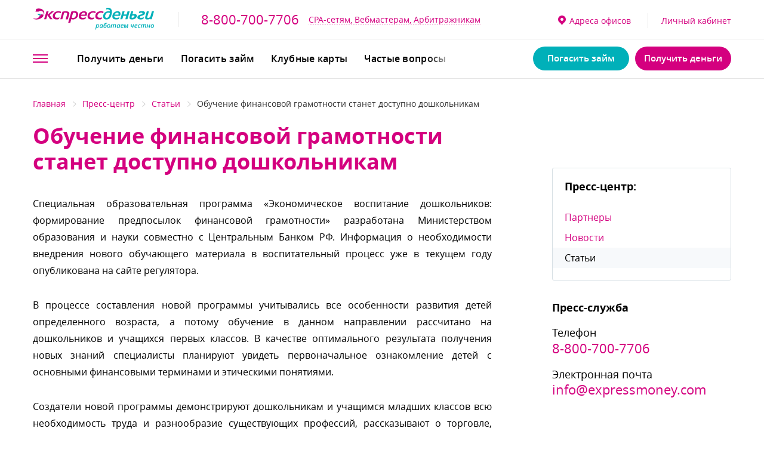

--- FILE ---
content_type: text/html; charset=UTF-8
request_url: https://xn--c1abcbqhymjida0md.xn--p1ai/info/articles/obuchenie-finansovoy-gramotnosti-stanet-dostupno-doshkolnikam/
body_size: 17790
content:
<!DOCTYPE html>
<html lang="ru">
<head>
    <meta charset="utf-8">
    <meta http-equiv="X-UA-Compatible" content="IE=edge">
    <meta name="viewport" content="width=device-width, initial-scale=1.0, user-scalable=no">
    <title>Обучение финансовой грамотности станет доступно дошкольникам</title>
	<meta name="description" content="ООО МФК «ЭкспрессДеньги» - микрозаймы наличными и онлайн займы на банковскую карту"/>
	<meta name="keywords" content="экспресс деньги, займы, микрозаймы, займы на карту, онлайн займы"/>
    <meta name="csrf-token" content="mFXJMMt1w2Kbbq3cysAssobEq4IeFo8rfnmXA4lb">
    <link rel="image_src" href="">
    <meta property="og:type" content="website">
	<meta property="og:site_name" content="ЭкспрессДеньги.рф">
    <meta property="og:url" content="https://xn--c1abcbqhymjida0md.xn--p1ai/info/articles/obuchenie-finansovoy-gramotnosti-stanet-dostupno-doshkolnikam">
    <meta property="og:title" content="Обучение финансовой грамотности станет доступно дошкольникам">
    <meta property="og:description" content="Специальная образовательная программа &laquo;Экономическое воспитание дошкольников: формирование предпосылок финансовой грамотности&raquo; разработана Министерством образования и науки совместно с Цен...">
    <meta property="og:image" content="https://xn--c1abcbqhymjida0md.xn--p1ai/resize/images/articles/obuchenie-finansovoy-gramotnosti-stanet-dostupno-doshkolnikam.jpeg">
	<meta property="og:image:width" content="640">
	<meta property="og:image:height" content="260">
	<meta property="og:locale" content="ru_RU">
    <meta name="twitter:card" content="summary_large_image">
    <meta name="twitter:title" content="Обучение финансовой грамотности станет доступно дошкольникам">
    <meta name="twitter:description" content="Специальная образовательная программа &laquo;Экономическое воспитание дошкольников: формирование предпосылок финансовой грамотности&raquo; разработана Министерством образования и науки совместно с Цен...">
    <meta name="twitter:image" content="https://xn--c1abcbqhymjida0md.xn--p1ai/resize/images/articles/obuchenie-finansovoy-gramotnosti-stanet-dostupno-doshkolnikam.jpeg">
    <meta name="twitter:domain" content="ЭкспрессДеньги.рф">
    <link rel="shortcut icon" href="https://xn--c1abcbqhymjida0md.xn--p1ai/images/favicon16x16.png" type="image/x-icon">
    <link rel="apple-touch-icon" sizes="76x76" href="https://xn--c1abcbqhymjida0md.xn--p1ai/images/favicon76x76.png">
    <link rel="apple-touch-icon" sizes="120x120" href="https://xn--c1abcbqhymjida0md.xn--p1ai/images/favicon120x120.png">
    <link rel="apple-touch-icon" sizes="152x152" href="https://xn--c1abcbqhymjida0md.xn--p1ai/images/favicon152x152.png">
    <link rel="apple-touch-icon-precomposed" sizes="57x57" href="https://xn--c1abcbqhymjida0md.xn--p1ai/images/apple-touch-icon-57x57.png">
    <link rel="apple-touch-icon-precomposed" sizes="114x114" href="https://xn--c1abcbqhymjida0md.xn--p1ai/images/apple-touch-icon-114x114.png">
    <link rel="apple-touch-icon-precomposed" sizes="72x72" href="https://xn--c1abcbqhymjida0md.xn--p1ai/images/apple-touch-icon-72x72.png">
    <link rel="apple-touch-icon-precomposed" sizes="144x144" href="https://xn--c1abcbqhymjida0md.xn--p1ai/images/apple-touch-icon-144x144.png">
    <link rel="apple-touch-icon-precomposed" sizes="60x60" href="https://xn--c1abcbqhymjida0md.xn--p1ai/images/apple-touch-icon-60x60.png">
    <link rel="apple-touch-icon-precomposed" sizes="120x120" href="https://xn--c1abcbqhymjida0md.xn--p1ai/images/apple-touch-icon-120x120.png">
    <link rel="apple-touch-icon-precomposed" sizes="76x76" href="https://xn--c1abcbqhymjida0md.xn--p1ai/images/apple-touch-icon-76x76.png">
    <link rel="apple-touch-icon-precomposed" sizes="152x152" href="https://xn--c1abcbqhymjida0md.xn--p1ai/images/apple-touch-icon-152x152.png">
    <link rel="icon" type="image/png" href="https://xn--c1abcbqhymjida0md.xn--p1ai/images/favicon-196x196.png" sizes="196x196">
    <link rel="icon" type="image/png" href="https://xn--c1abcbqhymjida0md.xn--p1ai/images/favicon-96x96.png" sizes="96x96">
    <link rel="icon" type="image/png" href="https://xn--c1abcbqhymjida0md.xn--p1ai/images/favicon-32x32.png" sizes="32x32">
    <link rel="icon" type="image/png" href="https://xn--c1abcbqhymjida0md.xn--p1ai/images/favicon-16x16.png" sizes="16x16">
    <link rel="icon" type="image/png" href="https://xn--c1abcbqhymjida0md.xn--p1ai/images/favicon-128.png" sizes="128x128">
    <meta name="cmsmagazine" content="d01d6ca93e4b86389e6f0b7debe1e7c8">
    <meta name="application-name" content="&amp;nbsp;">
    <meta name="msapplication-TileColor" content="#FFFFFF">
    <meta name="msapplication-TileImage" content="https://xn--c1abcbqhymjida0md.xn--p1ai/images/mstile-144x144.png">
    <meta name="msapplication-square70x70logo" content="https://xn--c1abcbqhymjida0md.xn--p1ai/images/mstile-70x70.png">
    <meta name="msapplication-square150x150logo" content="https://xn--c1abcbqhymjida0md.xn--p1ai/images/mstile-150x150.png">
    <meta name="msapplication-wide310x150logo" content="https://xn--c1abcbqhymjida0md.xn--p1ai/images/mstile-310x150.png">
    <meta name="msapplication-square310x310logo" content="https://xn--c1abcbqhymjida0md.xn--p1ai/images/mstile-310x310.png">
	<link rel="preload" href="/fonts/opensans/semibold/opensans-semibold.woff" as="font" type="font/woff" crossorigin="anonymous">
	<link rel="preload" href="/fonts/opensans/regular/opensans-regular.woff" as="font" type="font/woff" crossorigin="anonymous">
	<link rel="preload" href="/fonts/opensans/light/opensans-light.woff" as="font" type="font/woff" crossorigin="anonymous">
	<link rel="preload" href="/fonts/opensans/bold/opensans-bold.woff" as="font" type="font/woff" crossorigin="anonymous">
    <link rel="icon" href="https://xn--c1abcbqhymjida0md.xn--p1ai/images/favicon.ico" type="image/x-icon">
    <link href="https://xn--c1abcbqhymjida0md.xn--p1ai/css/vendor.min.css?v=2" rel="stylesheet">
    <link href="https://xn--c1abcbqhymjida0md.xn--p1ai/css/main.min.css?v=16" rel="stylesheet">
	<link href="https://xn--c1abcbqhymjida0md.xn--p1ai/css/popup/animate.css" rel="stylesheet" media="print" onload="this.media='all'">
	
	
	<style>
	@media  screen and (max-width: 767px){
		.hero__title_small {
			font-size:35px !important;
			line-height:30px !important;
		}
	}
	.hero__title_small {
		font-size:40px !important;
		line-height:35px !important;
	}
	</style>
	
	<meta name="google-site-verification" content="KjC0pFk0lY4qWWMB2I13GmXs7BpxrShgiuvFiMAhSKQ" />
    <!--[if lt IE 9]>
    <script src="https://oss.maxcdn.com/html5shiv/3.7.2/html5shiv.min.js"></script>
    <script src="https://oss.maxcdn.com/respond/1.4.2/respond.min.js"></script><![endif]-->
	</head>

<body>
<header class="header">
    <div class="header__unit unit_1">
        <div class="header__wrapper">
            <div class="col_1 header__col">
                <div class="header__logo">
                    <div class="logo">
                        <a href="https://xn--c1abcbqhymjida0md.xn--p1ai" title="ЭкспрессДеньги" class="logo__link">
                            <svg xmlns="http://www.w3.org/2000/svg" xmlns:xlink="http://www.w3.org/1999/xlink" version="1.1" id="_x2014_лой_x5F_1" x="0px" y="0px" viewbox="0 0 151 29" style="enable-background:new 0 0 151 29;" xml:space="preserve" class="logo__img" alt="">
<style type="text/css">
    .st0 {
        fill: #00B0B9;
    }

    .st1 {
        fill: #C6007E;
    }

    .st2 {
        fill-rule: evenodd;
        clip-rule: evenodd;
        fill: #00B0B9;
    }
</style>
                                <path class="st0" d="M4.5,7.6l2.9,2.1l2.9-2.1H7.4H4.5z M145.4,13.5l0,0.9h2l2.8-9.9h-2.6l-1.8,6.4c-0.3,0.9-1.7,1.8-2.9,1.8  c-1.1,0-1.2-0.6-1-1.4l0.2-0.8l0.9-3l0.9-3.1h-2.6l-1.9,6.6c-0.7,2.6,0.3,3.6,2.8,3.6C143.4,14.6,144.5,14.2,145.4,13.5z   M122.8,14.6c2.9,0,5.6-1.5,6-4.1c0.3-2-1.1-2.6-2.7-2.7c-0.9,0-2,0.1-2.8,0.3l1.1-3.7h-2.6l-1.9,6.6  C119.3,13.6,120.2,14.6,122.8,14.6z M122.4,11.2l0.3-1.2c0.4-0.2,1.5-0.4,1.9-0.4c0.9,0,1.5,0.3,1.3,1.2c-0.2,1-1.5,1.7-2.6,1.7  C122.3,12.6,122.2,12,122.4,11.2z M102.9,14.6c1.7,0,2.9-0.4,3.6-0.7l0.6-2.1h-0.2c-1.2,0.6-2.5,0.8-3.1,0.8c-2.4,0-3.2-0.9-3-2.6  h7.1l0.3-0.7c0.2-0.6,0.3-1.2,0.3-1.8c0-0.9-0.3-1.7-0.8-2.2c-0.6-0.6-1.6-1-2.8-1c-1.3,0-2.5,0.3-3.5,0.9c-1.5,0.9-2.5,2.3-2.9,4.2  C97.7,12.7,99.4,14.6,102.9,14.6z M102.6,6.7c0.6-0.4,1.2-0.6,1.9-0.6c0.9,0,1.3,0.2,1.5,0.7c0.2,0.4,0.1,1-0.1,1.7h-4.8  C101.5,7.8,102,7.1,102.6,6.7z M91,14.6c1.5,0,2.7-0.4,3.7-1.2c1.2-0.9,1.9-2.4,2.4-4.1l0.5-1.9C97.9,6.3,98,5,97.8,3.9  c-0.3-1.4-1-2.7-2.3-3.4C94.8,0.2,94.1,0,93.1,0c-0.7,0-1.4,0.1-2.1,0.2l-0.5,2c0.8-0.2,1.6-0.4,2.3-0.3c1.9,0.1,2.6,1.3,2.7,2.7  c-0.5-0.2-1.1-0.3-1.8-0.3c-1.6,0-3,0.5-4.2,1.3c-1.3,0.9-2.2,2.3-2.5,3.8c-0.4,1.7-0.1,3.1,0.8,4.1C88.5,14.2,89.5,14.6,91,14.6z   M89.5,9.4c0.2-0.9,0.7-1.7,1.3-2.3c0.7-0.6,1.6-1,2.7-1c0.7,0,1.3,0.2,1.8,0.4c-0.1,0.3-0.1,0.7-0.2,1l-0.5,1.7  c-0.3,1-0.7,1.9-1.4,2.6c-0.5,0.5-1.1,0.8-2,0.8c-0.8,0-1.3-0.3-1.6-0.8C89.3,11.2,89.3,10.4,89.5,9.4z M114.5,14.4h2.6l2.8-9.9  h-2.6l-1.1,3.8h-3.7l1.1-3.8H111l-2.8,9.9h2.6L112,10h3.7L114.5,14.4z M133.7,14.6c1,0,2.4-0.3,3.3-0.7l0.6-2h-0.3  c-1,0.4-2,0.7-3.1,0.7c-0.8,0-1.7-0.2-1.7-1c0-0.8,1.1-1.1,1.8-1.4c0.3-0.1,0.5-0.2,0.8-0.3c2-0.6,3.7-1.1,3.9-3.3  c0.2-1.9-1.9-2.4-3.4-2.4c-1.1,0-2.6,0.1-3.7,0.5l-0.6,2h0.3c0.3-0.1,0.7-0.3,0.9-0.3c0.6-0.2,1.4-0.3,2.1-0.3  c0.6,0,1.3,0.2,1.3,0.8c0,0.9-1.1,1.2-1.7,1.4c-0.4,0.1-1,0.3-1.5,0.5c-1.8,0.5-3,1.3-3.2,3.2C129.4,13.7,131.4,14.6,133.7,14.6z"/>
                                <path class="st1" d="M29.2,14.6c0.9,0,1.9-0.2,2.7-0.5l0.4-1.3l0.2-0.7h-0.3c-0.6,0.3-1.7,0.4-2.3,0.4c-1.2,0-2-0.3-2.5-0.8  c-0.6-0.6-0.8-1.5-0.5-2.5c0.2-0.9,0.7-1.6,1.4-2.2c0.8-0.6,1.8-1,2.9-1c1.1,0,2,0.4,2.7,0.8L34.4,5c-0.8-0.4-2-0.7-3.3-0.7  c-1.7,0-3.2,0.5-4.3,1.2c-1.3,0.9-2.2,2.2-2.5,3.8c-0.4,1.8,0,3.3,1,4.2C26.1,14.2,27.4,14.6,29.2,14.6 M64.2,8.5h-4.8  c0.3-0.8,0.8-1.4,1.4-1.8c0.5-0.4,1.2-0.6,1.9-0.6c0.9,0,1.3,0.2,1.5,0.7C64.5,7.2,64.4,7.8,64.2,8.5z M59.1,10h7.1l0.3-0.7  c0.2-0.6,0.3-1.2,0.3-1.8c0-0.9-0.3-1.7-0.8-2.2c-0.6-0.6-1.6-1-2.8-1c-1.3,0-2.5,0.3-3.5,0.9C58,6,57,7.5,56.6,9.4  c-0.6,3.3,1.1,5.2,4.6,5.2c1.7,0,2.9-0.4,3.6-0.7l0.6-2.1h-0.2c-1.2,0.6-2.5,0.8-3.1,0.8C59.6,12.6,58.9,11.7,59.1,10z M72.4,14.6  c0.9,0,1.9-0.2,2.7-0.5l0.4-1.3l0.2-0.7h-0.3c-0.6,0.3-1.7,0.4-2.3,0.4c-1.2,0-2-0.3-2.5-0.8c-0.6-0.6-0.8-1.5-0.5-2.5  c0.2-0.9,0.7-1.6,1.4-2.2c0.8-0.6,1.8-1,2.9-1c1.1,0,2,0.4,2.7,0.8L77.7,5c-0.8-0.4-2-0.7-3.3-0.7c-1.7,0-3.2,0.5-4.3,1.2  c-1.3,0.9-2.2,2.2-2.5,3.8c-0.4,1.8,0,3.3,1,4.2C69.4,14.2,70.7,14.6,72.4,14.6z M13.3,14.4h2.6l1.5-5.2l3.5,5.2h3l-3.7-5.3l5.3-4.6  h-3l-4.9,4.4l1.3-4.4h-2.6L13.3,14.4z M47.7,12.2c0.6-2,1.1-4,1.7-6c0.4-0.1,0.8-0.1,1.2-0.1c1.1,0,1.8,0.3,2.2,0.8  c0.5,0.6,0.5,1.4,0.3,2.5c-0.2,0.9-0.6,1.7-1.2,2.3c-0.6,0.7-1.5,1.1-2.4,1.1C48.8,12.7,48.2,12.5,47.7,12.2z M43.3,18.8h2.6  l1.3-4.7c0.6,0.3,1.3,0.5,2,0.5c1.6,0,3-0.6,4.2-1.5c1.1-0.9,1.9-2.2,2.2-3.7c0.4-1.6,0-3.1-0.9-4c-0.7-0.7-1.8-1.1-3.3-1.1  c-0.7,0-1.5,0.1-2.2,0.1c-0.7,0.1-1.3,0.2-1.9,0.3C46,9.4,44.6,14.1,43.3,18.8z M33.5,14.4H36l2.3-8.2c0.5-0.1,0.9-0.1,1.3-0.1  c1.1,0,1.7,0.2,2.1,0.5c0.5,0.4,0.4,1,0.3,1.6l-1.8,6.3h2.6l1.5-5.2l0.3-1.1c0.3-1.2,0.3-2.4-0.9-3.1c-0.7-0.4-1.7-0.7-3.3-0.7  c-0.6,0-1.3,0-1.9,0.1c-0.8,0.1-1.6,0.2-2.3,0.4L33.5,14.4z M7.2,14.1c2.5-0.8,4.3-2.3,5.4-4l-1.6-2.5L8,9.7c-0.8,2.5-3.2,4-5.7,3.9  c-0.7,0-1.4-0.2-2.1-0.5L0,13.8C2,14.8,4.7,14.9,7.2,14.1z M12.8,9.7C13.2,8.8,14,6.9,13.3,5c-1.1-3.4-5-4.8-9.8-3.6L2.9,3.8l-0.3,1  h3.8c2.2-1.7,6.1-0.8,6.4,2.3c0.1,0.6-0.1,1.5-0.3,2.1L12.8,9.7z M82.2,14.6c0.9,0,1.9-0.2,2.7-0.5l0.4-1.3l0.2-0.7h-0.3  c-0.6,0.3-1.7,0.4-2.3,0.4c-1.2,0-2-0.3-2.5-0.8c-0.6-0.6-0.8-1.5-0.5-2.5c0.2-0.9,0.7-1.6,1.4-2.2c0.8-0.6,1.8-1,2.9-1  c1.1,0,2,0.4,2.7,0.8L87.4,5c-0.8-0.4-2-0.7-3.3-0.7c-1.7,0-3.2,0.5-4.3,1.2c-1.3,0.9-2.2,2.2-2.5,3.8c-0.4,1.8-0.1,3.3,1,4.2  C79.1,14.2,80.4,14.6,82.2,14.6z"/>
                                <path class="st2" d="M80.2,21.3c-0.2,0-0.4,0.1-0.6,0.3c-0.2,0.2-0.4,0.5-0.5,0.9c-0.1,0.4-0.2,0.7-0.2,1.1c0,0.3,0.1,0.5,0.2,0.6  c0.1,0.1,0.3,0.2,0.5,0.2c0.2,0,0.4-0.1,0.6-0.3c0.2-0.2,0.4-0.5,0.5-0.8c0.1-0.4,0.2-0.7,0.2-1.1C80.8,21.6,80.6,21.3,80.2,21.3z   M149.2,22.2c0-0.3-0.1-0.5-0.2-0.7c-0.1-0.2-0.3-0.2-0.6-0.2c-0.3,0-0.5,0.1-0.7,0.3c-0.2,0.2-0.4,0.5-0.5,0.8  c-0.1,0.3-0.2,0.7-0.2,1.1c0,0.3,0.1,0.5,0.2,0.7c0.1,0.2,0.3,0.2,0.6,0.2c0.2,0,0.5-0.1,0.7-0.3c0.2-0.2,0.3-0.4,0.5-0.8  C149.1,23,149.2,22.6,149.2,22.2z M150.2,22.3c0,0.5-0.1,1-0.3,1.5c-0.2,0.4-0.5,0.8-0.8,1c-0.3,0.2-0.7,0.4-1.2,0.4  c-0.5,0-0.9-0.2-1.2-0.5c-0.3-0.3-0.5-0.7-0.5-1.3c0-0.5,0.1-1,0.3-1.5c0.2-0.4,0.5-0.8,0.8-1c0.3-0.2,0.8-0.4,1.2-0.4  c0.5,0,0.9,0.2,1.2,0.5C150,21.3,150.2,21.7,150.2,22.3z M142.9,20.6l-0.4,1.8h1.8l0.4-1.8h0.9l-0.9,4.5h-1l0.4-1.9h-1.8l-0.4,1.9  h-1l1-4.5H142.9z M136.8,20.5c0.6,0,0.9,0.3,1,0.9h0c0.2-0.3,0.4-0.5,0.7-0.7c0.3-0.2,0.5-0.2,0.8-0.2c0.4,0,0.6,0.1,0.8,0.3  c0.2,0.2,0.3,0.5,0.3,0.9c0,0.2,0,0.4-0.1,0.7l-0.6,2.6h-0.9l0.6-2.7c0.1-0.3,0.1-0.4,0.1-0.5c0-0.3-0.2-0.5-0.5-0.5  c-0.3,0-0.6,0.2-0.8,0.5c-0.3,0.3-0.4,0.8-0.6,1.3l-0.4,1.9h-1l0.6-2.7c0-0.2,0.1-0.4,0.1-0.5c0-0.4-0.2-0.5-0.5-0.5  c-0.3,0-0.6,0.2-0.8,0.5c-0.3,0.3-0.4,0.8-0.6,1.4l-0.4,1.9h-1l1-4.5h0.7l-0.1,0.8h0C135.8,20.8,136.2,20.5,136.8,20.5z M131.8,25.2  c-0.5,0-0.9-0.1-1.2-0.4c-0.3-0.3-0.4-0.7-0.4-1.2c0-0.6,0.1-1.1,0.3-1.5c0.2-0.5,0.5-0.8,0.8-1.1c0.4-0.3,0.8-0.4,1.2-0.4  c0.4,0,0.8,0.1,1.2,0.2l-0.3,0.7c-0.3-0.1-0.6-0.2-0.9-0.2c-0.4,0-0.7,0.2-1,0.6c-0.3,0.4-0.4,0.9-0.4,1.5c0,0.3,0.1,0.5,0.2,0.7  c0.2,0.2,0.4,0.2,0.6,0.2c0.2,0,0.4,0,0.6-0.1c0.2-0.1,0.3-0.1,0.5-0.2v0.8C132.6,25.1,132.2,25.2,131.8,25.2z M128.1,21.2  c-0.3,0-0.5,0.1-0.7,0.3c-0.2,0.2-0.4,0.5-0.5,0.9h0.1c0.5,0,0.9-0.1,1.2-0.2c0.3-0.1,0.4-0.3,0.4-0.6c0-0.1,0-0.2-0.1-0.3  C128.4,21.3,128.3,21.2,128.1,21.2z M127.5,25.2c-0.5,0-0.9-0.1-1.2-0.4c-0.3-0.3-0.4-0.7-0.4-1.3c0-0.5,0.1-1,0.3-1.5  c0.2-0.5,0.5-0.8,0.8-1.1c0.4-0.3,0.8-0.4,1.2-0.4c0.4,0,0.8,0.1,1,0.3c0.2,0.2,0.4,0.5,0.4,0.8c0,0.5-0.2,0.9-0.7,1.2  c-0.4,0.3-1.1,0.4-1.9,0.4h-0.2l0,0.1v0.1c0,0.3,0.1,0.5,0.2,0.7c0.2,0.2,0.4,0.3,0.7,0.3c0.2,0,0.4,0,0.6-0.1  c0.2-0.1,0.4-0.1,0.7-0.3v0.8c-0.3,0.1-0.5,0.2-0.7,0.3C128,25.1,127.8,25.2,127.5,25.2z M122.7,20.6l-0.2,1.1  c-0.1,0.2-0.1,0.4-0.1,0.6c0,0.2,0,0.3,0.1,0.4c0.1,0.1,0.2,0.1,0.4,0.1c0.3,0,0.6-0.1,0.8-0.4c0.2-0.3,0.4-0.7,0.5-1.3l0.1-0.5h0.9  l-1,4.5h-1l0.3-1.2c0-0.2,0.1-0.3,0.1-0.5c0-0.2,0.1-0.3,0.1-0.4h0c-0.4,0.4-0.8,0.7-1.3,0.7c-0.4,0-0.7-0.1-0.9-0.3  c-0.2-0.2-0.3-0.5-0.3-0.9c0-0.2,0-0.5,0.1-0.8l0.2-1H122.7z M117.3,21.7C117.3,21.7,117.3,21.7,117.3,21.7c0,0-0.6,1.2-1.9,3.4  h-0.7l-0.4-2.7c0-0.2-0.1-0.4-0.1-0.7l-0.7,3.4h-0.9l0.9-4.5h1.2l0.4,2.7l0.1,0.7c0.2-0.4,0.3-0.7,0.5-0.9l1.4-2.5h1.3l-1,4.5h-0.9  L117.3,21.7z M110.9,21.2c-0.3,0-0.5,0.1-0.7,0.3c-0.2,0.2-0.4,0.5-0.5,0.9h0.1c0.5,0,0.9-0.1,1.2-0.2c0.3-0.1,0.4-0.3,0.4-0.6  c0-0.1,0-0.2-0.1-0.3C111.2,21.3,111.1,21.2,110.9,21.2z M110.3,25.2c-0.5,0-0.9-0.1-1.2-0.4c-0.3-0.3-0.4-0.7-0.4-1.3  c0-0.5,0.1-1,0.3-1.5c0.2-0.5,0.5-0.8,0.8-1.1c0.4-0.3,0.8-0.4,1.2-0.4c0.4,0,0.8,0.1,1,0.3c0.2,0.2,0.4,0.5,0.4,0.8  c0,0.5-0.2,0.9-0.7,1.2c-0.4,0.3-1.1,0.4-1.9,0.4h-0.2l0,0.1v0.1c0,0.3,0.1,0.5,0.2,0.7c0.2,0.2,0.4,0.3,0.7,0.3  c0.2,0,0.4,0,0.6-0.1c0.2-0.1,0.4-0.1,0.7-0.3v0.8c-0.3,0.1-0.5,0.2-0.7,0.3C110.8,25.1,110.5,25.2,110.3,25.2z M105.4,24.4  c0.2,0,0.4-0.1,0.7-0.3c0.2-0.2,0.4-0.5,0.5-0.8c0.1-0.4,0.2-0.7,0.2-1.2c0-0.2-0.1-0.4-0.2-0.6c-0.1-0.1-0.3-0.2-0.5-0.2  c-0.2,0-0.4,0.1-0.6,0.3c-0.2,0.2-0.4,0.5-0.5,0.8c-0.1,0.4-0.2,0.7-0.2,1.1c0,0.3,0.1,0.5,0.2,0.6  C105.1,24.3,105.2,24.4,105.4,24.4z M105.1,25.2c-0.4,0-0.7-0.1-0.9-0.4c-0.2-0.3-0.3-0.7-0.3-1.2c0-0.5,0.1-1.1,0.3-1.5  c0.2-0.5,0.4-0.9,0.8-1.1c0.3-0.3,0.7-0.4,1.1-0.4c0.3,0,0.5,0.1,0.7,0.2c0.2,0.1,0.3,0.3,0.4,0.5h0l0.3-0.6h0.7l-1,4.5h-0.7  l0.1-0.7h0C106.1,24.9,105.6,25.2,105.1,25.2z M99.4,20.5c0.6,0,0.9,0.3,1,0.9h0c0.2-0.3,0.4-0.5,0.7-0.7c0.3-0.2,0.5-0.2,0.8-0.2  c0.4,0,0.6,0.1,0.8,0.3c0.2,0.2,0.3,0.5,0.3,0.9c0,0.2,0,0.4-0.1,0.7l-0.6,2.6h-1l0.6-2.7c0.1-0.3,0.1-0.4,0.1-0.5  c0-0.3-0.2-0.5-0.5-0.5c-0.3,0-0.6,0.2-0.8,0.5c-0.3,0.3-0.4,0.8-0.6,1.3l-0.4,1.9h-1l0.6-2.7c0-0.2,0.1-0.4,0.1-0.5  c0-0.4-0.2-0.5-0.5-0.5c-0.3,0-0.6,0.2-0.8,0.5c-0.3,0.3-0.4,0.8-0.6,1.4l-0.4,1.9h-1l1-4.5h0.7L98,21.4h0  C98.4,20.8,98.9,20.5,99.4,20.5z M94.9,22.2c0-0.3-0.1-0.5-0.2-0.7c-0.1-0.2-0.3-0.2-0.6-0.2c-0.2,0-0.5,0.1-0.7,0.3  c-0.2,0.2-0.4,0.5-0.5,0.8c-0.1,0.3-0.2,0.7-0.2,1.1c0,0.3,0.1,0.5,0.2,0.7c0.1,0.2,0.3,0.2,0.6,0.2c0.2,0,0.5-0.1,0.7-0.3  c0.2-0.2,0.3-0.4,0.5-0.8C94.8,23,94.9,22.6,94.9,22.2z M95.8,22.3c0,0.5-0.1,1-0.3,1.5c-0.2,0.4-0.5,0.8-0.8,1  c-0.3,0.2-0.7,0.4-1.2,0.4c-0.5,0-0.9-0.2-1.2-0.5c-0.3-0.3-0.5-0.7-0.5-1.3c0-0.5,0.1-1,0.3-1.5c0.2-0.4,0.5-0.8,0.8-1  c0.3-0.2,0.8-0.4,1.2-0.4c0.5,0,0.9,0.2,1.2,0.5C95.7,21.3,95.8,21.7,95.8,22.3z M89,24.4c0.2,0,0.4-0.1,0.6-0.2  c0.2-0.2,0.3-0.4,0.4-0.7c0.1-0.3,0.2-0.6,0.2-1c0-0.5-0.2-0.8-0.6-0.8c-0.2,0-0.4,0.1-0.7,0.2c-0.2,0.1-0.4,0.3-0.6,0.6  c-0.1,0.3-0.1,0.6-0.1,0.8C88.3,24,88.5,24.4,89,24.4z M87.3,23.3c0-0.6,0.1-1.2,0.3-1.8c0.2-0.6,0.4-1.1,0.7-1.5  c0.3-0.4,0.7-0.6,1-0.8c0.2-0.1,0.5-0.2,1-0.2c0.5-0.1,0.9-0.2,1.4-0.2l0.1,0.8l-0.4,0.1c-0.9,0.1-1.5,0.3-1.8,0.4  c-0.3,0.1-0.5,0.3-0.7,0.6c-0.2,0.3-0.3,0.6-0.4,1h0c0.2-0.2,0.4-0.4,0.7-0.5c0.2-0.1,0.5-0.2,0.8-0.2c0.4,0,0.7,0.1,0.9,0.4  c0.2,0.3,0.3,0.6,0.3,1.1c0,0.5-0.1,1-0.3,1.4c-0.2,0.4-0.4,0.8-0.8,1c-0.3,0.2-0.7,0.3-1.2,0.3c-0.5,0-0.9-0.2-1.2-0.5  C87.4,24.3,87.3,23.9,87.3,23.3z M84,24.4c0.2,0,0.4-0.1,0.7-0.3c0.2-0.2,0.4-0.5,0.5-0.8c0.1-0.4,0.2-0.7,0.2-1.2  c0-0.2-0.1-0.4-0.2-0.6c-0.1-0.1-0.3-0.2-0.5-0.2c-0.2,0-0.4,0.1-0.6,0.3c-0.2,0.2-0.4,0.5-0.5,0.8c-0.1,0.4-0.2,0.7-0.2,1.1  c0,0.3,0.1,0.5,0.2,0.6C83.7,24.3,83.9,24.4,84,24.4z M83.7,25.2c-0.4,0-0.7-0.1-0.9-0.4c-0.2-0.3-0.3-0.7-0.3-1.2  c0-0.5,0.1-1.1,0.3-1.5c0.2-0.5,0.4-0.9,0.8-1.1c0.3-0.3,0.7-0.4,1.1-0.4c0.3,0,0.5,0.1,0.7,0.2c0.2,0.1,0.3,0.3,0.4,0.5h0l0.3-0.6  h0.7l-1,4.5h-0.7l0.1-0.7h0C84.7,24.9,84.2,25.2,83.7,25.2z M79.6,25.2c-0.5,0-0.9-0.2-1.1-0.7h0c0,0.3-0.1,0.5-0.1,0.7L78,27.1  h-0.9l1.4-6.5h0.7l-0.1,0.8h0c0.4-0.6,0.9-0.8,1.4-0.8c0.4,0,0.7,0.1,0.9,0.4c0.2,0.3,0.3,0.7,0.3,1.2c0,0.6-0.1,1.1-0.3,1.5  c-0.2,0.5-0.4,0.9-0.8,1.1C80.4,25,80,25.2,79.6,25.2z"/>
</svg>
                        </a>
                    </div>
                </div>
                <div class="header__phone"><a href="tel:88007007706" class="eventfire" data-event="click_telephone">8-800-700-7706</a>
                </div>
				<div class="header__order"><a href="https://xn--c1abcbqhymjida0md.xn--p1ai/partners" class="action">CPA-сетям, Вебмастерам, Арбитражникам</a>
                </div>
				
            </div>
            <div class="col_2 header__col">
                <div class="header__private">
                    <div class="header__address">
                        <a href="https://xn--c1abcbqhymjida0md.xn--p1ai/address-map/">
                            <span>
                                <svg xmlns="http://www.w3.org/2000/svg" xmlns:xlink="http://www.w3.org/1999/xlink" version="1.1" id="Layer_1" x="0px" y="0px" width="12.996px" height="17px" viewbox="0 0 12.996 17" enable-background="new 0 0 12.996 17" xml:space="preserve" alt="">
<path fill-rule="evenodd" clip-rule="evenodd" fill="#C6007E" d="M6.497,0C2.909,0,0,2.911,0,6.501c0,2.551,1.481,4.735,3.619,5.799  l2.879,3.703l2.88-3.705c2.137-1.063,3.618-3.246,3.618-5.797C12.996,2.91,10.086,0,6.497,0z M6.498,8.994  c-1.384,0-2.506-1.116-2.506-2.496C3.992,5.119,5.114,4,6.498,4s2.506,1.118,2.506,2.498S7.881,8.994,6.498,8.994z"/>
</svg>
                            </span>Адреса офисов
                        </a>
                    </div>
                    <div class="header__login"><a href="/panel/">Личный кабинет</a>
                    </div>
                </div>
            </div>
        </div>
    </div>
    <div class="header__unit unit_2">
        <div class="header__wrapper">
            <div class="header__logo">
                <div class="logo logo_size_small">
                    <a href="https://xn--c1abcbqhymjida0md.xn--p1ai/" title="ЭкспрессДеньги" class="logo__link">
                        <svg xmlns="http://www.w3.org/2000/svg" xmlns:xlink="http://www.w3.org/1999/xlink" version="1.1" id="_x2014_лой_x5F_1" x="0px" y="0px" width="14px" height="15px" viewbox="0 0 14 15" enable-background="new 0 0 14 15" xml:space="preserve" class="logo__img" alt="">
<polygon fill="#00B0B9" points="4.456,7.579 7.389,9.658 10.322,7.579 7.389,7.579 "/>
                            <path fill="#C6007E" d="M7.201,14.096c2.493-0.814,4.273-2.271,5.357-4.044l-1.641-2.473L7.984,9.658  c-0.771,2.454-3.201,4.023-5.689,3.897c-0.693-0.035-1.394-0.202-2.072-0.517L0,13.766C1.984,14.752,4.708,14.91,7.201,14.096z   M12.757,9.686c0.472-0.909,1.197-2.762,0.563-4.717c-1.103-3.4-5.047-4.799-9.763-3.639l-0.7,2.449L2.578,4.752h3.766  c2.208-1.694,6.114-0.773,6.38,2.328c0.05,0.579-0.053,1.461-0.326,2.065L12.757,9.686z"/>
</svg>
                    </a>
                </div>
            </div>
            <div class="header__burger">
                <a href="#" class="burger">
                    <div class="burger__wrapper">
                        <span class="burger__line"></span>
                        <span class="burger__line"></span>
                        <span class="burger__line"></span>
                    </div>
                </a>
            </div>
            <div class="header__navigation" style="width:58%;">
                <div class="navigation">
                    <div class="navigation__wrapper">
                        <ul class="navigation__list">
                            <li class="collapse">
                                <a href="https://xn--c1abcbqhymjida0md.xn--p1ai/getcredit/">Получить деньги</a>
                            </li>
                            <li>
                                <a href="https://xn--c1abcbqhymjida0md.xn--p1ai/pay/">Погасить займ</a>
                            </li>
                            <li>
                                <a href="https://xn--c1abcbqhymjida0md.xn--p1ai/club/">Клубные карты</a>
                            </li>
                            <li>
                                <a href="https://xn--c1abcbqhymjida0md.xn--p1ai/faq/">Частые вопросы</a>
                            </li>
                        </ul>
                    </div>
                </div>
            </div>
            <div style="width: 340px;float: right;" class="custom_navigation">
				<div class="header__cta" style="display: inline-block;"><a href="/panel/" class="btn eventfire" style="padding: 12px 15px 13px;" data-event="get_money">Получить деньги</a></div>
				<div class="header__cta" style="display: inline-block;margin-right:10px;"><a href="https://xn--c1abcbqhymjida0md.xn--p1ai/pay/" class="btn btn_color_blue" style="padding: 12px 24px 13px;">Погасить займ</a></div>
			</div>
			<div class="header__private custom_private">
                <div class="header__address">
                    <a style="padding-left: 24px;" href="https://xn--c1abcbqhymjida0md.xn--p1ai/pay/">Погасить займ</a>
                </div>
                <div class="header__login"><a href="/panel/" class="eventfire" data-event="get_money">Получить деньги</a>
                </div>
            </div>
            <div class="header__private">
                <div class="header__address">
                    <a href="https://xn--c1abcbqhymjida0md.xn--p1ai/address-map/">
                            <span>
                                <svg xmlns="http://www.w3.org/2000/svg" xmlns:xlink="http://www.w3.org/1999/xlink" version="1.1" id="Layer_1" x="0px" y="0px" width="12.996px" height="17px" viewbox="0 0 12.996 17" enable-background="new 0 0 12.996 17" xml:space="preserve" alt="">
<path fill-rule="evenodd" clip-rule="evenodd" fill="#C6007E" d="M6.497,0C2.909,0,0,2.911,0,6.501c0,2.551,1.481,4.735,3.619,5.799  l2.879,3.703l2.88-3.705c2.137-1.063,3.618-3.246,3.618-5.797C12.996,2.91,10.086,0,6.497,0z M6.498,8.994  c-1.384,0-2.506-1.116-2.506-2.496C3.992,5.119,5.114,4,6.498,4s2.506,1.118,2.506,2.498S7.881,8.994,6.498,8.994z"/>
</svg>
                            </span>Адреса офисов
                    </a>
                </div>
                <div class="header__login"><a href="/panel/">Личный кабинет</a>
                </div>
            </div>
        </div>
    </div>
    <div class="header__unit unit_3">
        <div class="header__wrapper">
            <div class="header__burgerNavigation">
                <div class="header__cta" style="width:285px;">
					<a href="https://xn--c1abcbqhymjida0md.xn--p1ai/pay/" class="btn btn_color_blue" style="padding: 11px 16px 11px;font-size: 13px;margin-right:7px;">Погасить займ</a>
					<a href="/panel/" class="btn eventfire" style="padding: 11px 8px 11px;font-size: 13px;" data-event="get_money">Получить деньги</a>
                </div>
                <div class="burgerNavigation">
                    <div class="burgerNavigation__wrapper">
                        <div class="burgerNavigation__content">
                            <div class="burgerNavigation__col col_1">
                                <div class="burgerNavigation__item burgerNavigation_js_active">
                                    <div class="burgerNavigation__title"><span class="burgerNavigation__trigger"></span>Клиентам</div>
                                    <ul style="display: block;">
										<li>
                                            <a href="https://xn--c1abcbqhymjida0md.xn--p1ai/pay/">Погасить займ</a>
                                        </li>
                                        <li>
                                            <a href="https://xn--c1abcbqhymjida0md.xn--p1ai/getcredit/">Получить деньги</a>
                                        </li>
                                        <li>
                                            <a href="/panel/">Личный кабинет</a>
                                        </li>
                                        <li>
                                            <a href="https://xn--c1abcbqhymjida0md.xn--p1ai/address-map/">Адреса офисов</a>
                                        </li>
                                        <li>
                                            <a href="https://xn--c1abcbqhymjida0md.xn--p1ai/club/">Клубные карты</a>
                                        </li>
                                        <li>
                                            <a href="https://xn--c1abcbqhymjida0md.xn--p1ai/faq/">Частые вопросы</a>
                                        </li>
                                        <li>
                                            <a href="https://xn--c1abcbqhymjida0md.xn--p1ai/getcredit/">Как получить займ</a>
                                        </li>
                                    </ul>
                                </div>
                            </div>
                            <div class="burgerNavigation__col col_2">
                                <div class="burgerNavigation__item">
                                    <div class="burgerNavigation__title"><span class="burgerNavigation__trigger"></span>Партнерам</div>
                                    <ul>
                                        <li>
                                            <a href="https://xn--c1abcbqhymjida0md.xn--p1ai/partners/">CPA-сетям, Вебмастерам, Арбитражникам</a>
                                        </li>
                                    </ul>
                                </div>
								<div class="burgerNavigation__item" style="margin-top:20px">
                                    <div class="burgerNavigation__title"><span class="burgerNavigation__trigger"></span>Пресс центр</div>
                                    <ul>
                                        <li>
                                            <a href="https://xn--c1abcbqhymjida0md.xn--p1ai/info/news/">Новости</a>
                                        </li>
                                        <li>
                                            <a href="https://xn--c1abcbqhymjida0md.xn--p1ai/info/articles/">Статьи</a>
                                        </li>
                                    </ul>
                                </div>
                            </div>
                            <div class="burgerNavigation__col col_3">
                                <div class="burgerNavigation__item">
                                    <div class="burgerNavigation__title"><span class="burgerNavigation__trigger"></span>О компании</div>
                                    <ul>
                                        <li>
                                            <a href="https://xn--c1abcbqhymjida0md.xn--p1ai/about/">О нас</a>
                                        </li>
                                        <li>
                                            <a href="https://xn--c1abcbqhymjida0md.xn--p1ai/documents/">Документы</a>
                                        </li>
                                        <li>
                                            <a href="https://xn--c1abcbqhymjida0md.xn--p1ai/review/">Отзывы</a>
                                        </li>
                                        <li>
                                            <a href="https://xn--c1abcbqhymjida0md.xn--p1ai/contacts/">Контакты</a>
                                        </li>
										<li>
											<a href="https://xn--c1abcbqhymjida0md.xn--p1ai/career/">Работа у нас</a>
										</li>
                                        <li>
                                            <a href="https://xn--c1abcbqhymjida0md.xn--p1ai/map/">Карта сайта</a>
                                        </li>
                                    </ul>
                                </div>
                            </div>
                        </div>
                        <div class="burgerNavigation__footer"></div>
                    </div>
                </div>
            </div>
        </div>
    </div>
</header>
<main class="main">
        <section class="info section">
        <div class="info__wrapper">
            <div class="info__content">
                <div class="col_1 info__col">
                    <section class="news news_count_all section section_margin_false">
                        <div class="news__header">
                            <div class="news__breadcrumbs">
                                <div class="breadcrumbs">
                                    <ul class="breadcrumbs__list">
                                        <li class="breadcrumbs__item"><a href="/">Главная</a></li>
                                        <li class="breadcrumbs__item"><a href="#" onclick="return false;">Пресс-центр</a></li>
                                                                                                                                                                                <li class="breadcrumbs__item"><a href="https://xn--c1abcbqhymjida0md.xn--p1ai/info/articles/">Статьи</a></li>
                                                                                                                                    <li class="breadcrumbs__item"><span>Обучение финансовой грамотности станет доступно дошкольникам</span></li>
                                                                                </ul>
                                </div>
                            </div>
                            <div class="pageTitle">
                                <h1>
                                                                            Обучение финансовой грамотности станет доступно дошкольникам
                                                                        </h1>
                            </div>
                        </div>
                            <div class="article__content">
        <p style="text-align: justify;">Специальная образовательная программа &laquo;Экономическое воспитание дошкольников: формирование предпосылок финансовой грамотности&raquo; разработана Министерством образования и науки совместно с Центральным Банком РФ. Информация о необходимости внедрения нового обучающего материала в воспитательный процесс уже в текущем году опубликована на сайте регулятора.</p>

<p style="text-align: justify;">В процессе составления новой программы учитывались все особенности развития детей определенного возраста, а потому обучение в данном направлении рассчитано на дошкольников и учащихся первых классов. В качестве оптимального результата получения новых знаний специалисты планируют увидеть первоначальное ознакомление детей с основными финансовыми терминами и этическими понятиями.</p>

<p style="text-align: justify;">Создатели новой программы демонстрируют дошкольникам и учащимся младших классов всю необходимость труда и разнообразие существующих профессий, рассказывают о торговле, доходах и расходах, деньгах разных стран и семейном бюджете. Отдельный блок образовательного материала направлен на то, чтобы научить детей максимально объективно оценивать объявления, несущие рекламную информацию, а также выделять реальные потребности и отличать их от тех, что навязываются извне.</p>

<p style="text-align: justify;">Дополнительно в документе содержатся различные теоретические материалы, игры, конкурсы, пословицы, поговорки и даже сказки по каждой теме. Основываясь на перечисленных рекомендациях, любой педагог сможет лично планировать отдельные уроки.</p>

<p style="text-align: justify;">Авторы программы склонны считать, что она сумеет помочь малышам уже с раннего детства сформировать полезные экономические привычки и станет начальным этапом для последующего финансового образования, которое на сегодняшний день активно практикуется в школах и вузах.</p>
    </div>
    <div class="article__footer">
        <div class="article__share">
            <div class="share">
                <div class="likely">
				
                    <div data-image="#" class="vkontakte">Поделиться</div>
                    <div data-image="#" class="odnoklassniki">Поделиться</div>
                    <div data-image="#" class="twitter">Поделиться</div>
                </div>
            </div>
        </div>
    </div>
                    </section>
                </div>
                <div class="col_2 info__col">
                    <div class="info__item">
                        <div class="sidebarNav">
                            <div class="sidebarNav__wrapper">
                                <p class="sidebarNav__title">Пресс-центр:</p>
                                <ul class="sidebarNav__list">
                                    <li><a href="https://xn--c1abcbqhymjida0md.xn--p1ai/info/media/" >Партнеры</a>
                                    </li>
									<li><a href="https://xn--c1abcbqhymjida0md.xn--p1ai/info/news/" >Новости</a>
                                    </li>
                                    <li><a href="https://xn--c1abcbqhymjida0md.xn--p1ai/info/articles/" class="active" >Статьи</a>
                                    </li>
                                </ul>
                            </div>
                        </div>
                    </div>
					
                    <div class="info__item">
                        <div class="press">
                            <div class="press__wrapper">
                                <div class="press__header">
                                    <div class="press__title">Пресс-служба</div>
                                </div>
                                <div class="press__content">
                                    <div class="pressList">
                                        <div class="pressList__content">
                                            <ul class="list list_bullet_arrow pressList__list">
                                                <li class="pressList__item">
                                                    <div class="pressList__label">Телефон</div>
                                                    <a href="tel:88007007706" class="pressList__link">8-800-700-7706</a>
                                                </li>
                                                <li class="pressList__item">
                                                    <div class="pressList__label">Электронная почта</div>
                                                    <a href="mailto:info@expressmoney.com" class="pressList__link">info@expressmoney.com</a>
                                                </li>
                                            </ul>
                                        </div>
                                    </div>
                                </div>
                            </div>
                        </div>
                    </div>
                </div>
            </div>
        </div>
    </section>
</main>
<footer class="footer">
    <div class="footer__wrapper">
        <div class="footer__content">
            <div class="col_2 footer__col">
                <div class="footer__item">
                    <div class="footer__title">Клиентам</div>
                    <ul>
						<li>
                            <a href="https://xn--c1abcbqhymjida0md.xn--p1ai/pay/">Погасить займ</a>
                        </li>
                        <li>
                            <a href="/panel/" class="eventfire" data-event="get_money">Получить деньги</a>
                        </li>
                        <li>
                            <a href="https://xn--c1abcbqhymjida0md.xn--p1ai/address-map/">Адреса офисов</a>
                        </li>
						<li>
                            <a href="https://xn--c1abcbqhymjida0md.xn--p1ai/club/">Клубные карты</a>
                        </li>
                    </ul>
                </div>
            </div>
			<div class="col_2 footer__col">
                <div class="footer__item">
                    <div class="footer__title">&nbsp;</div>
                    <ul>
                        <li>
                            <a href="https://xn--c1abcbqhymjida0md.xn--p1ai/faq/">Частые вопросы</a>
                        </li>
                        <li>
                            <a href="https://xn--c1abcbqhymjida0md.xn--p1ai/getcredit/">Как получить займ</a>
                        </li>
						
                    </ul>
                </div>
            </div>
            <div class="col_3 footer__col">
                <div class="footer__item">
                    <div class="footer__title">Партнерам</div>
                    <ul>
						<li>
                            <a href="https://xn--c1abcbqhymjida0md.xn--p1ai/partners/">CPA-сетям, Вебмастерам, Арбитражникам</a>
                        </li>
                    </ul>
                    <div class="footer__title" style="margin-top:25px">Пресс-центр</div>
                    <ul>
                        <li>
                            <a href="https://xn--c1abcbqhymjida0md.xn--p1ai/info/media/">Партнеры</a>
                        </li>
						<li>
                            <a href="https://xn--c1abcbqhymjida0md.xn--p1ai/info/news/">Новости</a>
                        </li>
                        <li>
                            <a href="https://xn--c1abcbqhymjida0md.xn--p1ai/info/articles/">Статьи</a>
                        </li>
                    </ul>
                </div>
            </div>
            <div class="col_4 footer__col">
                <div class="footer__item">
                    <div class="footer__title">О компании</div>
                    <ul>
                        <li>
                            <a href="https://xn--c1abcbqhymjida0md.xn--p1ai/about/">О нас</a>
                        </li>
                        <li>
                            <a href="https://xn--c1abcbqhymjida0md.xn--p1ai/documents/">Документы</a>
                        </li>
                        <li>
                            <a href="https://xn--c1abcbqhymjida0md.xn--p1ai/review/">Отзывы</a>
                        </li>
                        <li>
                            <a href="https://xn--c1abcbqhymjida0md.xn--p1ai/contacts/">Контакты</a>
                        </li>
						<li>
                            <a href="https://xn--c1abcbqhymjida0md.xn--p1ai/career/">Работа у нас</a>
                        </li>
						<li>
                            <a href="https://xn--c1abcbqhymjida0md.xn--p1ai/contacts#upravlenie">Органы управления</a>
                        </li>
						<li>
                            <a target="_blank" href="https://xn--c1abcbqhymjida0md.xn--p1ai/docs/RM2120512002049_20201204.pdf">Раскрытие информации</a>
                        </li>
                        <li>
                            <a href="https://xn--c1abcbqhymjida0md.xn--p1ai/map/">Карта сайта</a>
                        </li>
                    </ul>
                </div>
            </div>
            <div class="col_5 footer__col">
                <div class="footer__phone"><a href="tel:88007007706" class="eventfire" data-event="get_money">8-800-700-7706</a></div>
                <div class="footer__social" style="padding-top:15px;">
                    <div class="social">
                        <div class="social__wrapper">
                            <div class="social__content">
                                <ul class="social__list">
                                    <li class="social__item">
                                        <a href="https://vk.com/expressmoney" target="_blank" class="social__container">
                                            <div class="social__preview">
                                                <svg width="20.999" height="12" viewbox="0 0 20.999 12" alt="">
    <path d="M17.834 8.274c-1.675-1.62-1.45-1.358.567-4.159 1.229-1.706 1.72-2.748 1.566-3.194-.146-.425-1.044-.352-1.044-.352L15.91.568s-.224-.022-.389.081c-.162.101-.266.362-.266.362s-.477 1.345-1.111 2.467c-1.338 2.369-1.874 2.495-2.093 2.347-.509-.343-.382-1.377-.382-2.112 0-2.296.334-3.253-.65-3.501-.327-.082-.568-.137-1.404-.145C8.544.055 7.636.07 7.121.333c-.342.174-.606.563-.445.585.199.028.649.126.888.465.308.437.296 1.418.296 1.418s.178 2.703-.413 3.038c-.405.231-.961-.239-2.155-2.389-.611-1.101-1.073-2.341-1.073-2.341S4.13.882 3.971.76C3.778.613 3.509.566 3.509.566L.651.567S.222.58.065.774c-.141.173-.012.53-.012.53S2.29 6.799 4.824 9.547c2.323 2.521 4.96 2.373 4.96 2.373h1.195s.361-.041.546-.248c.17-.19.164-.547.164-.547s-.023-1.689.721-1.935c.734-.243 1.677 1.615 2.676 2.328.755.541 1.329.402 1.329.402l2.671.002s1.396-.11.734-1.255c-.054-.092-.385-.846-1.986-2.393z"/>
</svg>
                                            </div>
                                            <div class="social__text">Вконтакте</div>
                                        </a>
                                    </li>
									
									
									<li class="social__item">
                                        <a href="https://ok.ru/group/59069096198382" target="_blank" class="social__container">
                                            <div class="social__preview">
                                                <svg width="14" height="22" viewbox="0 0 14 22" alt="">
    <path d="M7 11.13c2.964 0 5.367-2.379 5.367-5.314S9.964.502 7 .502s-5.367 2.38-5.367 5.314c0 2.935 2.403 5.314 5.367 5.314zM7 3.2c1.458 0 2.641 1.171 2.641 2.615S8.458 8.431 7 8.431 4.359 7.26 4.359 5.815 5.542 3.2 7 3.2z"/>
    <path d="M13.187 11.778c-.304-.603-1.143-1.104-2.258-.233C9.421 12.721 7 12.721 7 12.721s-2.422 0-3.929-1.176c-1.115-.871-1.954-.369-2.258.233-.528 1.051.068 1.559 1.416 2.415 1.15.731 2.73 1.005 3.751 1.106l-.852.844-3.162 3.132a1.21 1.21 0 0 0 0 1.724l.145.144c.48.476 1.26.476 1.74 0l3.162-3.132 3.163 3.132c.48.476 1.26.476 1.74 0l.146-.144c.48-.477.48-1.248 0-1.724l-3.163-3.132-.854-.847c1.021-.104 2.585-.379 3.726-1.104 1.346-.855 1.944-1.363 1.416-2.414z"/>
</svg>
                                            </div>
                                            <div class="social__text">Одноклассники</div>
                                        </a>
                                    </li>
																		
                                </ul>
                            </div>
                        </div>
                    </div>
					<div style="width:165px;">
						<a href="https://goo.su/TGjnViV" target="_blank" class="mobileappbutton" attr-os="android">
							<div>
								<img src="https://xn--c1abcbqhymjida0md.xn--p1ai/images/mobile/android.png" alt="GooglePlay" style="width:165px; margin-top:1em; margin-bottom:.2em" />
							</div>
						</a>
					</div>
					<div style="width:165px;">
						<a href="https://goo.su/rO8xN" target="_blank" class="mobileappbutton" attr-os="iphone">
							<div>
								<img src="https://xn--c1abcbqhymjida0md.xn--p1ai/images/mobile/iphone.png" alt="AppStore" style="width:165px;" />
							</div>
						</a>
					</div>
                </div>
            </div>
        </div>
		
		<a id="demo01" href="#animatedModal"></a>
		<div id="animatedModal" style="display:none;">
			<div class="modal-content" style="height:100%;">
				<div style="height:100%;position: relative;">
					<div id="closebt-container" class="close-animatedModal">
						<img style="margin-right:0; right: 10px; top:10px; position: absolute; cursor:pointer;" class="closebt" src="https://xn--c1abcbqhymjida0md.xn--p1ai/css/popup/closebt.svg">
					</div>
					<div style="margin:0;position: absolute;top: 50%;-ms-transform: translateY(-50%);transform: translateY(-50%);width: 100%;"  class="close-animatedModal">
					
							<div style="text-align:center;">
								<img src="/images/svg/popup/bonus.jpg" style="max-width:95%;max-height:700px;width: auto;height: auto;"/>
							</div>
					 
					</div>
				</div>
			</div>
		</div>
		
		
		<a id="mobileapplink" href="#mobileappmodal"></a>
		<div id="mobileappmodal" style="display:none;">
			<div class="modal-content" style="height:100%;">
				<div style="height:100%;position: relative;">
					<div id="closebt-container" class="close-mobileappmodal">
						<img style="margin-right:0; right: 10px; top:10px; position: absolute; cursor:pointer;" class="closebt" src="https://xn--c1abcbqhymjida0md.xn--p1ai/css/popup/closebt.svg">
					</div>
					<div style="margin:0;position: absolute;top: 50%;-ms-transform: translateY(-50%);transform: translateY(-50%);width: 100%;">
						<a id="mobileappstorelink" href="https://goo.su/rO8xN">
							<div style="text-align:center;">
								<h2 style="color:#fff;margin-bottom:10px">Перейти в магазин приложений</h2>
								<img id="mobileappstoreqr" src="/images/mobile/iphoneQR.png" style="max-width:95%;max-height:700px;width: auto;height: auto;"/>
							</div>
						</a>
					</div>
				</div>
			</div>
		</div>
		
       
    </div>
	<div class="footer__wrapper" style="padding-top:30px;">
        <div class="footer__content">
            <div class="col_2 footer__col">
                <div class="footer__item">
                    <div class="footer__title">ООО МКК «ЭкспрессДеньги» является членом СРО «МиР»<br/>с 29 декабря 2021 года</div>
                    <ul style="padding-bottom:15px;">
						<li>
                            <a target="_blank" href="https://npmir.ru/">https://npmir.ru</a>
                        </li>
                    </ul>
					<div class="footer__title" style="padding-bottom:10px;">107078, г. Москва, Орликов переулок, д.5, стр.1, этаж 2, пом.11</div>
					<div class="footer__title">ООО МКК «ЭкспрессДеньги»<br/>являлось членом СРО «Единство»<br/>Дата прекращения членства</br>14 декабря 2021 года</div>
                </div>
            </div>
			<div class="col_2 footer__col">
                <div class="footer__item">
                    <div class="footer__title">Банк России</div>
                    <ul style="padding-bottom:15px;">
                        <li>
                            <a target="_blank" href="https://cbr.ru/">https://cbr.ru</a>
                        </li>
                    </ul>
					<div class="footer__title">Интернет-приемная Банка России</div>
                    <ul style="padding-bottom:15px;">
                        <li>
                            <a target="_blank" href="https://cbr.ru/Reception/">https://cbr.ru/Reception</a>
                        </li>
                    </ul>
					<div class="footer__title">Реестр микрофинансовых организаций</div>
                    <ul style="padding-bottom:15px;">
                        <li>
                            <a target="_blank" href="https://cbr.ru/microfinance/registry/">https://cbr.ru/microfinance/registry</a>
                        </li>
                    </ul>
                </div>
            </div>
			<div class="col_4 footer__col">
                <div class="footer__item">
                    <div class="footer__title">&nbsp;</div>
                </div>
            </div>
            <div class="col_2 footer__col">
                <div class="footer__item">
                    <div class="footer__title">Потребитель финансовых услуг вправе направить обращение в Службу финансового уполномоченного</div>
                    <ul style="padding-bottom:15px;">
                        <li>
                            <a target="_blank" href="https://finombudsman.ru/">https://finombudsman.ru</a>
                        </li>
                    </ul>
					<div class="footer__title">119017, г. Москва, Старомонетный пер., дом 3</div>                    
					<div class="footer__title">
						8 (800) 200-00-10<br/>
						понедельник - пятница с 08:00 до 20:00 (МСК), кроме нерабочих праздничных дней
					</div>                    
                </div>
            </div>
            
        </div>
    </div>
	<div class="footer__wrapper" style="padding-top:30px;">
	 <div class="footer__footer">
            <div class="footer__copy" style="color: rgba(255,255,255,.7);">
				&copy; 2011-2026 Общество с ограниченной ответственностью микрокредитная компания "ЭкспрессДеньги".<br/>
				Регистрационный номер в реестре микрофинансовых организаций №2120512002049<br>
				Дата внесения в реестр 06 сентября 2012 года<br/>
				ОГРН 1101215004593<br/>
				ИНН 1215150103
			</div>
        </div>
	</div>
</footer>
<section data-limit="400" class="top">
    <div class="top__wrapper">
        <div class="top__holder">
            <div class="top__container">
                <div class="top__header">
                    <svg version="1.1" viewbox="0 0 50 50" alt="">
    <path d="M26.585,17.151l10.424,10.694l-2.085,2.139L24.5,19.29L14.076,29.986l-2.085-2.139l10.425-10.696  l2.084-2.138L26.585,17.151z M50,25c0,13.807-11.193,25-25,25S0,38.807,0,25S11.193,0,25,0S50,11.193,50,25z M47,25  c0-12.15-9.85-22-22-22S3,12.85,3,25s9.85,22,22,22S47,37.15,47,25z"/>
</svg>
                </div>
                <div class="top__content">
                    <div class="top__text">Наверх</div>
                </div>
            </div>
        </div>
    </div>
</section>
<script src="https://xn--c1abcbqhymjida0md.xn--p1ai/scripts/jquery.min.js?ver=12"></script>
<script defer src="https://xn--c1abcbqhymjida0md.xn--p1ai/scripts/js.js?ver=8"></script>
<script defer src="https://xn--c1abcbqhymjida0md.xn--p1ai/scripts/vendor.min.js?ver=4"></script>
<script defer src="https://xn--c1abcbqhymjida0md.xn--p1ai/scripts/main.min.js?ver=30"></script>
	
<script defer src="https://xn--c1abcbqhymjida0md.xn--p1ai/scripts/animatedModal.min.js"></script>
<script defer src="https://xn--c1abcbqhymjida0md.xn--p1ai/scripts/device.min.js"></script>
	



<script type='text/javascript'>



$(document).ready(function() {
	$('.mobileappbutton').on('click', function () {
		
		const os = {
			android : {
				link : 'https://goo.su/TGjnViV',
				image : '/images/mobile/androidQR.png',
			},
			iphone : {
				link : 'https://goo.su/rO8xN',
				image : '/images/mobile/iphoneQR.png',
			},
		}
		
		const selectedOS = $(this).attr('attr-os')
		const currentOS = device.iphone() ? 'iphone' : device.androidPhone() ? 'android' : 'none'
		
		switch (currentOS) {
			case 'android':
				break;
			case 'iphone':
				break;
			default:
				const selectedOS = $(this).attr('attr-os')
		
				$("#mobileappstoreqr").attr('src', os[selectedOS].image)
				$("#mobileappstorelink").attr('href', os[selectedOS].link)
				
				$("#mobileapplink").animatedModal({color: '#00B0B977', overflow: 'hidden'});
				$("#mobileappmodal").show()
				$("#mobileapplink").trigger('click')
				
				return false;
		}
	})
})


function cGetCookie(name) {
  let matches = document.cookie.match(new RegExp(
    "(?:^|; )" + name.replace(/([\.$?*|{}\(\)\[\]\\\/\+^])/g, '\\$1') + "=([^;]*)"
  ));
  return matches ? decodeURIComponent(matches[1]) : undefined;
}



$(document).ready(function() {
	setInterval(() => $('.next').trigger('click'), 7000);
})
</script>
</body>
</html>

--- FILE ---
content_type: image/svg+xml
request_url: https://xn--c1abcbqhymjida0md.xn--p1ai/images/ico-share-tw.svg
body_size: 484
content:
<svg xmlns="http://www.w3.org/2000/svg" viewBox="0 0 16 16" width="30px" height="30px"><path fill="#ffffff" d="M16,2.536c-0.583,0.259-1.185,0.431-1.842,0.512l-0.006-0.011c0.678-0.406,1.161-1.033,1.406-1.8 c-0.634,0.376-1.337,0.649-2.085,0.797c-0.599-0.638-1.452-1.037-2.396-1.037c-1.813,0-3.283,1.47-3.283,3.283 c0,0.257,0.029,0.508,0.085,0.748C5.151,4.89,2.733,3.583,1.113,1.597C0.831,2.082,0.669,2.646,0.669,3.248 c0,1.139,0.579,2.143,1.46,2.732C1.591,5.962,1.085,5.815,0.643,5.569c0,0.014,0,0.027,0,0.041c0,1.591,1.131,2.917,2.633,3.219 C3.001,8.904,2.711,8.944,2.411,8.944c-0.211,0-0.417-0.021-0.617-0.059c0.418,1.304,1.63,2.253,3.067,2.28 c-1.123,0.881-2.539,1.405-4.077,1.405c-0.265,0-0.526-0.015-0.783-0.046C1.453,13.456,3.178,14,5.032,14 c6.038,0,9.339-5.002,9.339-9.34c0-0.142-0.003-0.284-0.009-0.425C15.003,3.772,15.56,3.194,16,2.536z"/></svg>